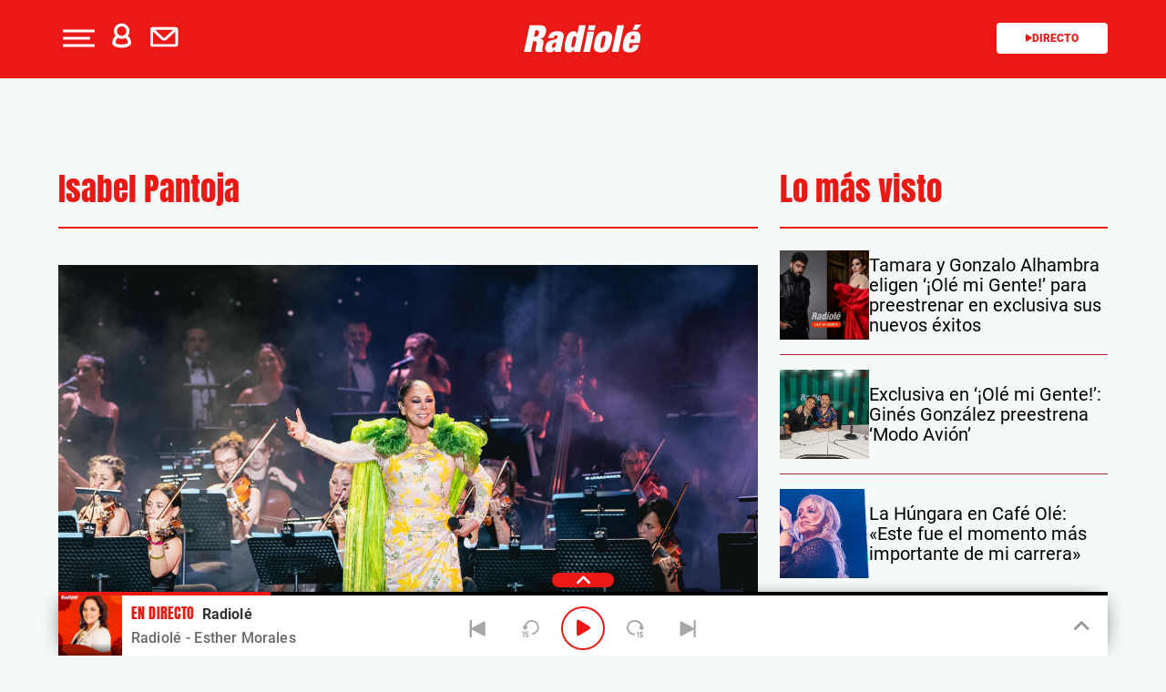

--- FILE ---
content_type: text/xml
request_url: https://recursosweb.prisaradio.com/artistas/radiole/artistas.xml
body_size: 4399
content:
<?xml version="1.0" encoding="UTF-8" standalone="no"?>
<Artistas>
  <Artista>
    <IdArtista>010000023209</IdArtista>
    <NombreArtista><![CDATA[Las Grecas]]></NombreArtista>
    <YesFm>Las-Grecas</YesFm>
    <IdPep>140987</IdPep>
  </Artista>
  <Artista>
    <IdArtista>010000083716</IdArtista>
    <NombreArtista><![CDATA[Las Mónicas]]></NombreArtista>
    <YesFm>Las-Monicas</YesFm>
    <IdPep>
    </IdPep>
  </Artista>
  <Artista>
    <IdArtista>010000077057</IdArtista>
    <NombreArtista><![CDATA[Lenacay]]></NombreArtista>
    <YesFm>Lenacay</YesFm>
    <IdPep>
    </IdPep>
  </Artista>
  <Artista>
    <IdArtista>010000023418</IdArtista>
    <NombreArtista><![CDATA[Lolita]]></NombreArtista>
    <YesFm>Lolita</YesFm>
    <IdPep>52610</IdPep>
  </Artista>
  <Artista>
    <IdArtista>010000080785</IdArtista>
    <NombreArtista><![CDATA[Los Alienígenas]]></NombreArtista>
    <YesFm>Los-Alienigenas</YesFm>
    <IdPep>
    </IdPep>
  </Artista>
  <Artista>
    <IdArtista>010000042375</IdArtista>
    <NombreArtista><![CDATA[Los Alpresa]]></NombreArtista>
    <YesFm>Los-Alpresa</YesFm>
    <IdPep>
    </IdPep>
  </Artista>
  <Artista>
    <IdArtista>010000023456</IdArtista>
    <NombreArtista><![CDATA[Los Amaya]]></NombreArtista>
    <YesFm>Los-Amaya</YesFm>
    <IdPep>
    </IdPep>
  </Artista>
  <Artista>
    <IdArtista>010000032526</IdArtista>
    <NombreArtista><![CDATA[Los Banis]]></NombreArtista>
    <YesFm>Los-Banis</YesFm>
    <IdPep>
    </IdPep>
  </Artista>
  <Artista>
    <IdArtista>010000773491</IdArtista>
    <NombreArtista><![CDATA[Los Chanela]]></NombreArtista>
    <YesFm>Los-Chanela</YesFm>
    <IdPep>
    </IdPep>
  </Artista>
  <Artista>
    <IdArtista>010000023476</IdArtista>
    <NombreArtista><![CDATA[Los Chichos]]></NombreArtista>
    <YesFm>Los-Chichos</YesFm>
    <IdPep>87125</IdPep>
  </Artista>
  <Artista>
    <IdArtista>010000023478</IdArtista>
    <NombreArtista><![CDATA[Los Chunguitos]]></NombreArtista>
    <YesFm>Los-Chunguitos</YesFm>
    <IdPep>87126</IdPep>
  </Artista>
  <Artista>
    <IdArtista>010000023486</IdArtista>
    <NombreArtista><![CDATA[Los del Rio]]></NombreArtista>
    <YesFm>Los-Del-Rio</YesFm>
    <IdPep>87156</IdPep>
  </Artista>
  <Artista>
    <IdArtista>010000023487</IdArtista>
    <NombreArtista><![CDATA[Los Delinqüentes]]></NombreArtista>
    <YesFm>Los-Delinquentes</YesFm>
    <IdPep>87131</IdPep>
  </Artista>
  <Artista>
    <IdArtista>010000074435</IdArtista>
    <NombreArtista><![CDATA[Los Kome Kome]]></NombreArtista>
    <YesFm>Los-Kome-Kome</YesFm>
    <IdPep>
    </IdPep>
  </Artista>
  <Artista>
    <IdArtista>010000023517</IdArtista>
    <NombreArtista><![CDATA[Los Marismeños]]></NombreArtista>
    <YesFm>los-marismenos</YesFm>
    <IdPep>141912</IdPep>
  </Artista>
  <Artista>
    <IdArtista>010000023556</IdArtista>
    <NombreArtista><![CDATA[Los Sobraos]]></NombreArtista>
    <YesFm>Los-Sobraos</YesFm>
    <IdPep>141031</IdPep>
  </Artista>
  <Artista>
    <IdArtista>010000023928</IdArtista>
    <NombreArtista><![CDATA[Maita Vende Cá]]></NombreArtista>
    <YesFm>Maita-Vende-Ca</YesFm>
    <IdPep>87199</IdPep>
  </Artista>
  <Artista>
    <IdArtista>010000037816</IdArtista>
    <NombreArtista><![CDATA[Maki]]></NombreArtista>
    <YesFm>Maki</YesFm>
    <IdPep>137224</IdPep>
  </Artista>
  <Artista>
    <IdArtista>010000000486</IdArtista>
    <NombreArtista><![CDATA[Manu Tenorio]]></NombreArtista>
    <YesFm>Manu-Tenorio</YesFm>
    <IdPep>136361</IdPep>
  </Artista>
  <Artista>
    <IdArtista>010000285951</IdArtista>
    <NombreArtista><![CDATA[Manuel Fernández]]></NombreArtista>
    <YesFm>Manuel-Fernandez</YesFm>
    <IdPep>
    </IdPep>
  </Artista>
  <Artista>
    <IdArtista>010000037020</IdArtista>
    <NombreArtista><![CDATA[Manuel Lombo]]></NombreArtista>
    <YesFm>Manuel-Lombo</YesFm>
    <IdPep>141648</IdPep>
  </Artista>
  <Artista>
    <IdArtista>010000024123</IdArtista>
    <NombreArtista><![CDATA[Manuel Orta]]></NombreArtista>
    <YesFm>Manuel-Orta</YesFm>
    <IdPep>
    </IdPep>
  </Artista>
  <Artista>
    <IdArtista>010000000423</IdArtista>
    <NombreArtista><![CDATA[Manzanita]]></NombreArtista>
    <YesFm>Manzanita</YesFm>
    <IdPep>47016</IdPep>
  </Artista>
  <Artista>
    <IdArtista>010000049825</IdArtista>
    <NombreArtista><![CDATA[María Artés Lamorena]]></NombreArtista>
    <YesFm>Maria-Artes--Lamorena-</YesFm>
    <IdPep>
    </IdPep>
  </Artista>
  <Artista>
    <IdArtista>010000037307</IdArtista>
    <NombreArtista><![CDATA[María Carrasco]]></NombreArtista>
    <YesFm>Maria-Carrasco</YesFm>
    <IdPep>140418</IdPep>
  </Artista>
  <Artista>
    <IdArtista>010000024304</IdArtista>
    <NombreArtista><![CDATA[María Jiménez]]></NombreArtista>
    <YesFm>Maria-Jimenez</YesFm>
    <IdPep>55912</IdPep>
  </Artista>
  <Artista>
    <IdArtista>010000024311</IdArtista>
    <NombreArtista><![CDATA[María José Santiago]]></NombreArtista>
    <YesFm>Maria-Jose-Santiago</YesFm>
    <IdPep>
    </IdPep>
  </Artista>
  <Artista>
    <IdArtista>010000386699</IdArtista>
    <NombreArtista><![CDATA[María Parrado]]></NombreArtista>
    <YesFm>Maria-Parrado</YesFm>
    <IdPep>238741</IdPep>
  </Artista>
  <Artista>
    <IdArtista>010000780592</IdArtista>
    <NombreArtista><![CDATA[María Peláe]]></NombreArtista>
    <YesFm>Maria-Pelae</YesFm>
    <IdPep>
    </IdPep>
  </Artista>
  <Artista>
    <IdArtista>010000040307</IdArtista>
    <NombreArtista><![CDATA[María Toledo]]></NombreArtista>
    <YesFm>Maria-Toledo</YesFm>
    <IdPep>141658</IdPep>
  </Artista>
  <Artista>
    <IdArtista>010000000034</IdArtista>
    <NombreArtista><![CDATA[Marta Quintero]]></NombreArtista>
    <YesFm>Marta-Quintero</YesFm>
    <IdPep>142205</IdPep>
  </Artista>
  <Artista>
    <IdArtista>010000024609</IdArtista>
    <NombreArtista><![CDATA[Medina Azahara]]></NombreArtista>
    <YesFm>Medina-Azahara</YesFm>
    <IdPep>87248</IdPep>
  </Artista>
  <Artista>
    <IdArtista>010000000351</IdArtista>
    <NombreArtista><![CDATA[Melendi]]></NombreArtista>
    <YesFm>Melendi</YesFm>
    <IdPep>57678</IdPep>
  </Artista>
  <Artista>
    <IdArtista>010000024637</IdArtista>
    <NombreArtista><![CDATA[Melody]]></NombreArtista>
    <YesFm>Melody</YesFm>
    <IdPep>57706</IdPep>
  </Artista>
  <Artista>
    <IdArtista>010000073208</IdArtista>
    <NombreArtista><![CDATA[Miguel Campello]]></NombreArtista>
    <YesFm>Miguel-Campello</YesFm>
    <IdPep>142210</IdPep>
  </Artista>
  <Artista>
    <IdArtista>010000024861</IdArtista>
    <NombreArtista><![CDATA[Miguel Poveda]]></NombreArtista>
    <YesFm>Miguel-Poveda</YesFm>
    <IdPep>58834</IdPep>
  </Artista>
  <Artista>
    <IdArtista>010000029361</IdArtista>
    <NombreArtista><![CDATA[Montse Cortés]]></NombreArtista>
    <YesFm>Montse-Cortes</YesFm>
    <IdPep>59994</IdPep>
  </Artista>
  <Artista>
    <IdArtista>010000255518</IdArtista>
    <NombreArtista><![CDATA[Mushogitano]]></NombreArtista>
    <YesFm>Mushogitano</YesFm>
    <IdPep>
    </IdPep>
  </Artista>
  <Artista>
    <IdArtista>010000003341</IdArtista>
    <NombreArtista><![CDATA[Navajita Plateá]]></NombreArtista>
    <YesFm>Navajita-Platea</YesFm>
    <IdPep>87339</IdPep>
  </Artista>
  <Artista>
    <IdArtista>010000025279</IdArtista>
    <NombreArtista><![CDATA[Niña Pastori]]></NombreArtista>
    <YesFm>Nina-Pastori</YesFm>
    <IdPep>61494</IdPep>
  </Artista>
  <Artista>
    <IdArtista>010000036631</IdArtista>
    <NombreArtista><![CDATA[Nolasco]]></NombreArtista>
    <YesFm>Nolasco</YesFm>
    <IdPep>141979</IdPep>
  </Artista>
  <Artista>
    <IdArtista>010000078827</IdArtista>
    <NombreArtista><![CDATA[Paco Canalla]]></NombreArtista>
    <YesFm>Paco-Canalla</YesFm>
    <IdPep>
    </IdPep>
  </Artista>
  <Artista>
    <IdArtista>010000040591</IdArtista>
    <NombreArtista><![CDATA[Paco Candela]]></NombreArtista>
    <YesFm>Paco-Candela</YesFm>
    <IdPep>
    </IdPep>
  </Artista>
  <Artista>
    <IdArtista>010000305922</IdArtista>
    <NombreArtista><![CDATA[Pakemas]]></NombreArtista>
    <YesFm>Pakemas</YesFm>
    <IdPep>
    </IdPep>
  </Artista>
  <Artista>
    <IdArtista>010000025602</IdArtista>
    <NombreArtista><![CDATA[Parrita]]></NombreArtista>
    <YesFm>Parrita</YesFm>
    <IdPep>63490</IdPep>
  </Artista>
  <Artista>
    <IdArtista>010000000192</IdArtista>
    <NombreArtista><![CDATA[Pasión Vega]]></NombreArtista>
    <YesFm>Pasion-Vega</YesFm>
    <IdPep>63561</IdPep>
  </Artista>
  <Artista>
    <IdArtista>010000025611</IdArtista>
    <NombreArtista><![CDATA[Pastora Soler]]></NombreArtista>
    <YesFm>Pastora-Soler</YesFm>
    <IdPep>63578</IdPep>
  </Artista>
  <Artista>
    <IdArtista>010000025870</IdArtista>
    <NombreArtista><![CDATA[Peret]]></NombreArtista>
    <YesFm>Peret</YesFm>
    <IdPep>64816</IdPep>
  </Artista>
  <Artista>
    <IdArtista>010000041646</IdArtista>
    <NombreArtista><![CDATA[Pilar Valero "Calaita"]]></NombreArtista>
    <YesFm>Calaita</YesFm>
    <IdPep>141654</IdPep>
  </Artista>
  <Artista>
    <IdArtista>010000036327</IdArtista>
    <NombreArtista><![CDATA[Pitingo]]></NombreArtista>
    <YesFm>Pitingo</YesFm>
    <IdPep>103941</IdPep>
  </Artista>
  <Artista>
    <IdArtista>010000026159</IdArtista>
    <NombreArtista><![CDATA[Radio Macandé]]></NombreArtista>
    <YesFm>Radio-Macande</YesFm>
    <IdPep>141090</IdPep>
  </Artista>
  <Artista>
    <IdArtista>010000026169</IdArtista>
    <NombreArtista><![CDATA[Rafa Serna]]></NombreArtista>
    <YesFm>Rafa-Serna</YesFm>
    <IdPep>
    </IdPep>
  </Artista>
  <Artista>
    <IdArtista>010000026204</IdArtista>
    <NombreArtista><![CDATA[Rafael del Estad]]></NombreArtista>
    <YesFm>Rafael-del-Estad</YesFm>
    <IdPep>
    </IdPep>
  </Artista>
  <Artista>
    <IdArtista>010000037973</IdArtista>
    <NombreArtista><![CDATA[Raíces Gemelas]]></NombreArtista>
    <YesFm>Raices-Gemelas</YesFm>
    <IdPep>142326</IdPep>
  </Artista>
  <Artista>
    <IdArtista>010000761155</IdArtista>
    <NombreArtista><![CDATA[Raúl "El Balilla"]]></NombreArtista>
    <YesFm>Raul--El-Balilla-</YesFm>
    <IdPep>
    </IdPep>
  </Artista>
  <Artista>
    <IdArtista>010000026402</IdArtista>
    <NombreArtista><![CDATA[Raya Real]]></NombreArtista>
    <YesFm>Raya-Real-</YesFm>
    <IdPep>
    </IdPep>
  </Artista>
  <Artista>
    <IdArtista>010000000227</IdArtista>
    <NombreArtista><![CDATA[Rebujitos]]></NombreArtista>
    <YesFm>Los-Rebujitos</YesFm>
    <IdPep>141027</IdPep>
  </Artista>
  <Artista>
    <IdArtista>010000026437</IdArtista>
    <NombreArtista><![CDATA[Remedios Amaya]]></NombreArtista>
    <YesFm>Remedios-Amaya</YesFm>
    <IdPep>68477</IdPep>
  </Artista>
  <Artista>
    <IdArtista>010000026449</IdArtista>
    <NombreArtista><![CDATA[Requiebros]]></NombreArtista>
    <YesFm>Requiebros</YesFm>
    <IdPep>
    </IdPep>
  </Artista>
  <Artista>
    <IdArtista>010000040952</IdArtista>
    <NombreArtista><![CDATA[Revolución]]></NombreArtista>
    <YesFm>Revolucion--ESP-</YesFm>
    <IdPep>
    </IdPep>
  </Artista>
  <Artista>
    <IdArtista>010000026569</IdArtista>
    <NombreArtista><![CDATA[Ríos de Gloria]]></NombreArtista>
    <YesFm>Rios-de-Gloria</YesFm>
    <IdPep>
    </IdPep>
  </Artista>
  <Artista>
    <IdArtista>010000000330</IdArtista>
    <NombreArtista><![CDATA[Roberto Bueno]]></NombreArtista>
    <YesFm>Roberto-Bueno</YesFm>
    <IdPep>
    </IdPep>
  </Artista>
  <Artista>
    <IdArtista>010000026655</IdArtista>
    <NombreArtista><![CDATA[Rocío Jurado]]></NombreArtista>
    <YesFm>Rocio-Jurado</YesFm>
    <IdPep>
    </IdPep>
  </Artista>
  <Artista>
    <IdArtista>010000032054</IdArtista>
    <NombreArtista><![CDATA[Rojas]]></NombreArtista>
    <YesFm>Rojas-</YesFm>
    <IdPep>142005</IdPep>
  </Artista>
  <Artista>
    <IdArtista>010000026773</IdArtista>
    <NombreArtista><![CDATA[Rosario]]></NombreArtista>
    <YesFm>Rosario</YesFm>
    <IdPep>70346</IdPep>
  </Artista>
  <Artista>
    <IdArtista>010000305928</IdArtista>
    <NombreArtista><![CDATA[Rubén Martín]]></NombreArtista>
    <YesFm>Ruben-Martin</YesFm>
    <IdPep>
    </IdPep>
  </Artista>
  <Artista>
    <IdArtista>010000000322</IdArtista>
    <NombreArtista><![CDATA[Sara Salazar]]></NombreArtista>
    <YesFm>Sara-Salazar</YesFm>
    <IdPep>
    </IdPep>
  </Artista>
  <Artista>
    <IdArtista>010000255485</IdArtista>
    <NombreArtista><![CDATA[Sarayma]]></NombreArtista>
    <YesFm>Sarayma</YesFm>
    <IdPep>142056</IdPep>
  </Artista>
  <Artista>
    <IdArtista>010000027078</IdArtista>
    <NombreArtista><![CDATA[Senderos]]></NombreArtista>
    <YesFm>Senderos</YesFm>
    <IdPep>
    </IdPep>
  </Artista>
  <Artista>
    <IdArtista>010000031736</IdArtista>
    <NombreArtista><![CDATA[Sergio Contreras]]></NombreArtista>
    <YesFm>Sergio-Contreras</YesFm>
    <IdPep>142238</IdPep>
  </Artista>
  <Artista>
    <IdArtista>010000773558</IdArtista>
    <NombreArtista><![CDATA[Sergio Labandón]]></NombreArtista>
    <YesFm>Sergio-Labandon</YesFm>
    <IdPep>
    </IdPep>
  </Artista>
  <Artista>
    <IdArtista>010000000282</IdArtista>
    <NombreArtista><![CDATA[Siempre Así]]></NombreArtista>
    <YesFm>Siempre-Asi</YesFm>
    <IdPep>87761</IdPep>
  </Artista>
  <Artista>
    <IdArtista>010000036411</IdArtista>
    <NombreArtista><![CDATA[Sinlache]]></NombreArtista>
    <YesFm>SinLache-</YesFm>
    <IdPep>141102</IdPep>
  </Artista>
  <Artista>
    <IdArtista>010000027305</IdArtista>
    <NombreArtista><![CDATA[Soles]]></NombreArtista>
    <YesFm>Soles</YesFm>
    <IdPep>
    </IdPep>
  </Artista>
  <Artista>
    <IdArtista>010000027312</IdArtista>
    <NombreArtista><![CDATA[Sombra y Luz]]></NombreArtista>
    <YesFm>Sombra-y-Luz</YesFm>
    <IdPep>
    </IdPep>
  </Artista>
  <Artista>
    <IdArtista>010000027530</IdArtista>
    <NombreArtista><![CDATA[Sylvia Pantoja]]></NombreArtista>
    <YesFm>Sylvia-Pantoja</YesFm>
    <IdPep>73240</IdPep>
  </Artista>
  <Artista>
    <IdArtista>010000081673</IdArtista>
    <NombreArtista><![CDATA[Tania S]]></NombreArtista>
    <YesFm>Tania-S</YesFm>
    <IdPep>
    </IdPep>
  </Artista>
  <Artista>
    <IdArtista>010000028037</IdArtista>
    <NombreArtista><![CDATA[Tomasito]]></NombreArtista>
    <YesFm>Tomasito</YesFm>
    <IdPep>
    </IdPep>
  </Artista>
  <Artista>
    <IdArtista>010000073184</IdArtista>
    <NombreArtista><![CDATA[Tony Maya]]></NombreArtista>
    <YesFm>Tony-Maya</YesFm>
    <IdPep>
    </IdPep>
  </Artista>
  <Artista>
    <IdArtista>010000028121</IdArtista>
    <NombreArtista><![CDATA[Triana]]></NombreArtista>
    <YesFm>Triana</YesFm>
    <IdPep>88088</IdPep>
  </Artista>
  <Artista>
    <IdArtista>010000079722</IdArtista>
    <NombreArtista><![CDATA[Adrián Benítez]]></NombreArtista>
    <YesFm>Adrian-Benitez</YesFm>
    <IdPep>141221</IdPep>
  </Artista>
  <Artista>
    <IdArtista>010000082518</IdArtista>
    <NombreArtista><![CDATA[Al Son de la Calle]]></NombreArtista>
    <YesFm>Al-Son-de-la-Calle</YesFm>
    <IdPep>
    </IdPep>
  </Artista>
  <Artista>
    <IdArtista>010000015626</IdArtista>
    <NombreArtista><![CDATA[Alazán]]></NombreArtista>
    <YesFm>Alazan</YesFm>
    <IdPep>10506</IdPep>
  </Artista>
  <Artista>
    <IdArtista>010000015628</IdArtista>
    <NombreArtista><![CDATA[Alba Molina]]></NombreArtista>
    <YesFm>Alba-Molina</YesFm>
    <IdPep>
    </IdPep>
  </Artista>
  <Artista>
    <IdArtista>010000773960</IdArtista>
    <NombreArtista><![CDATA[Aldarias]]></NombreArtista>
    <YesFm>Aldarias</YesFm>
    <IdPep>
    </IdPep>
  </Artista>
  <Artista>
    <IdArtista>010000045721</IdArtista>
    <NombreArtista><![CDATA[Aldeskuido]]></NombreArtista>
    <YesFm>Aldeskuido</YesFm>
    <IdPep>140690</IdPep>
  </Artista>
  <Artista>
    <IdArtista>010000079588</IdArtista>
    <NombreArtista><![CDATA[Alejandra Rodríguez]]></NombreArtista>
    <YesFm>Alejandra-Rodriguez</YesFm>
    <IdPep>141755</IdPep>
  </Artista>
  <Artista>
    <IdArtista>010000000032</IdArtista>
    <NombreArtista><![CDATA[Álex Ortiz]]></NombreArtista>
    <YesFm>Alex-Ortiz</YesFm>
    <IdPep>11333</IdPep>
  </Artista>
  <Artista>
    <IdArtista>010000000174</IdArtista>
    <NombreArtista><![CDATA[Alicia Gil]]></NombreArtista>
    <YesFm>Alicia-Gil</YesFm>
    <IdPep>
    </IdPep>
  </Artista>
  <Artista>
    <IdArtista>010000326712</IdArtista>
    <NombreArtista><![CDATA[Alicia Jiménez]]></NombreArtista>
    <YesFm>Alicia-Jimenez</YesFm>
    <IdPep>
    </IdPep>
  </Artista>
  <Artista>
    <IdArtista>010000069886</IdArtista>
    <NombreArtista><![CDATA[Almas Gemelas]]></NombreArtista>
    <YesFm>Almas-Gemelas</YesFm>
    <IdPep>140697</IdPep>
  </Artista>
  <Artista>
    <IdArtista>010000078472</IdArtista>
    <NombreArtista><![CDATA[Álvaro Vizcaíno]]></NombreArtista>
    <YesFm>Alvaro-Vizcaino</YesFm>
    <IdPep>
    </IdPep>
  </Artista>
  <Artista>
    <IdArtista>010000015978</IdArtista>
    <NombreArtista><![CDATA[Amigos de Gines]]></NombreArtista>
    <YesFm>Amigos-de-Gines</YesFm>
    <IdPep>
    </IdPep>
  </Artista>
  <Artista>
    <IdArtista>010000000101</IdArtista>
    <NombreArtista><![CDATA[Andy &amp; Lucas]]></NombreArtista>
    <YesFm>Andy---Lucas</YesFm>
    <IdPep>85784</IdPep>
  </Artista>
  <Artista>
    <IdArtista>010000016306</IdArtista>
    <NombreArtista><![CDATA[Antonio Carmona]]></NombreArtista>
    <YesFm>Antonio-Carmona</YesFm>
    <IdPep>14379</IdPep>
  </Artista>
  <Artista>
    <IdArtista>010000072259</IdArtista>
    <NombreArtista><![CDATA[Antonio Cortés]]></NombreArtista>
    <YesFm>Antonio-Cortes</YesFm>
    <IdPep>141641</IdPep>
  </Artista>
  <Artista>
    <IdArtista>010000016331</IdArtista>
    <NombreArtista><![CDATA[Antonio Flores]]></NombreArtista>
    <YesFm>Antonio-Flores</YesFm>
    <IdPep>14521</IdPep>
  </Artista>
  <Artista>
    <IdArtista>010000034697</IdArtista>
    <NombreArtista><![CDATA[Antonio José]]></NombreArtista>
    <YesFm>Antonio-Jose</YesFm>
    <IdPep>168454</IdPep>
  </Artista>
  <Artista>
    <IdArtista>010000038042</IdArtista>
    <NombreArtista><![CDATA[Antonio Mejías]]></NombreArtista>
    <YesFm>Antonio-Mejias</YesFm>
    <IdPep>
    </IdPep>
  </Artista>
  <Artista>
    <IdArtista>010000713704</IdArtista>
    <NombreArtista><![CDATA[Aroa Fernández]]></NombreArtista>
    <YesFm>Aroa-Fernandez</YesFm>
    <IdPep>
    </IdPep>
  </Artista>
  <Artista>
    <IdArtista>010000016611</IdArtista>
    <NombreArtista><![CDATA[Aurora]]></NombreArtista>
    <YesFm>Aurora</YesFm>
    <IdPep>
    </IdPep>
  </Artista>
  <Artista>
    <IdArtista>010000000038</IdArtista>
    <NombreArtista><![CDATA[Azúcar Moreno]]></NombreArtista>
    <YesFm>Azucar-Moreno</YesFm>
    <IdPep>85861</IdPep>
  </Artista>
  <Artista>
    <IdArtista>010000016702</IdArtista>
    <NombreArtista><![CDATA[Bambino]]></NombreArtista>
    <YesFm>Bambino</YesFm>
    <IdPep>
    </IdPep>
  </Artista>
  <Artista>
    <IdArtista>010000079633</IdArtista>
    <NombreArtista><![CDATA[Barbalös]]></NombreArtista>
    <YesFm>Barbalos</YesFm>
    <IdPep>
    </IdPep>
  </Artista>
  <Artista>
    <IdArtista>010000076981</IdArtista>
    <NombreArtista><![CDATA[Barrio Sur]]></NombreArtista>
    <YesFm>Barrio-Sur</YesFm>
    <IdPep>
    </IdPep>
  </Artista>
  <Artista>
    <IdArtista>010000016789</IdArtista>
    <NombreArtista><![CDATA[Bebo Valdés]]></NombreArtista>
    <YesFm>Bebo-Valdes</YesFm>
    <IdPep>
    </IdPep>
  </Artista>
  <Artista>
    <IdArtista>010000046991</IdArtista>
    <NombreArtista><![CDATA[Belén Moreno]]></NombreArtista>
    <YesFm>Belen-Moreno</YesFm>
    <IdPep>141290</IdPep>
  </Artista>
  <Artista>
    <IdArtista>010000016866</IdArtista>
    <NombreArtista><![CDATA[Bernardo Vázquez]]></NombreArtista>
    <YesFm>Bernardo-Vazquez</YesFm>
    <IdPep>18045</IdPep>
  </Artista>
  <Artista>
    <IdArtista>010000073369</IdArtista>
    <NombreArtista><![CDATA[Biri]]></NombreArtista>
    <YesFm>Biri</YesFm>
    <IdPep>142003</IdPep>
  </Artista>
  <Artista>
    <IdArtista>010000017048</IdArtista>
    <NombreArtista><![CDATA[Bordón-4]]></NombreArtista>
    <YesFm>Bordon-4</YesFm>
    <IdPep>
    </IdPep>
  </Artista>
  <Artista>
    <IdArtista>010000017217</IdArtista>
    <NombreArtista><![CDATA[Camarón de la Isla]]></NombreArtista>
    <YesFm>Camaron-De-La-Isla</YesFm>
    <IdPep>19875</IdPep>
  </Artista>
  <Artista>
    <IdArtista>010000000183</IdArtista>
    <NombreArtista><![CDATA[Camela]]></NombreArtista>
    <YesFm>Camela</YesFm>
    <IdPep>86010</IdPep>
  </Artista>
  <Artista>
    <IdArtista>010000046064</IdArtista>
    <NombreArtista><![CDATA[Canelita]]></NombreArtista>
    <YesFm>Canelita</YesFm>
    <IdPep>
    </IdPep>
  </Artista>
  <Artista>
    <IdArtista>010000072426</IdArtista>
    <NombreArtista><![CDATA[Cantores de Híspalis y Pascual González]]></NombreArtista>
    <YesFm>Cantores-de-Hispalis-y-Pascual-Gonzalez</YesFm>
    <IdPep>
    </IdPep>
  </Artista>
  <Artista>
    <IdArtista>010000038210</IdArtista>
    <NombreArtista><![CDATA[Carmona]]></NombreArtista>
    <YesFm>Carmona</YesFm>
    <IdPep>
    </IdPep>
  </Artista>
  <Artista>
    <IdArtista>010000077948</IdArtista>
    <NombreArtista><![CDATA[Chabuco]]></NombreArtista>
    <YesFm>Chabuco</YesFm>
    <IdPep>
    </IdPep>
  </Artista>
  <Artista>
    <IdArtista>010000017656</IdArtista>
    <NombreArtista><![CDATA[Chambao]]></NombreArtista>
    <YesFm>Chambao</YesFm>
    <IdPep>86089</IdPep>
  </Artista>
  <Artista>
    <IdArtista>010000017658</IdArtista>
    <NombreArtista><![CDATA[Chandé]]></NombreArtista>
    <YesFm>Chande</YesFm>
    <IdPep>
    </IdPep>
  </Artista>
  <Artista>
    <IdArtista>010000017715</IdArtista>
    <NombreArtista><![CDATA[Cherokee]]></NombreArtista>
    <YesFm>Cherokee--ESP-</YesFm>
    <IdPep>
    </IdPep>
  </Artista>
  <Artista>
    <IdArtista>010000036414</IdArtista>
    <NombreArtista><![CDATA[Chico Castillo]]></NombreArtista>
    <YesFm>Chico-Castillo</YesFm>
    <IdPep>
    </IdPep>
  </Artista>
  <Artista>
    <IdArtista>010000017743</IdArtista>
    <NombreArtista><![CDATA[Chonchi Heredia]]></NombreArtista>
    <YesFm>Chonchi-Heredia</YesFm>
    <IdPep>
    </IdPep>
  </Artista>
  <Artista>
    <IdArtista>010000123993</IdArtista>
    <NombreArtista><![CDATA[Claudia 'La Chispa']]></NombreArtista>
    <YesFm>Claudia--La-Chispa-</YesFm>
    <IdPep>
    </IdPep>
  </Artista>
  <Artista>
    <IdArtista>010000017905</IdArtista>
    <NombreArtista><![CDATA[Consuelo]]></NombreArtista>
    <YesFm>Consuelo</YesFm>
    <IdPep>
    </IdPep>
  </Artista>
  <Artista>
    <IdArtista>010000074717</IdArtista>
    <NombreArtista><![CDATA[Cristian y Jose]]></NombreArtista>
    <YesFm>Cristian-y-Jose</YesFm>
    <IdPep>
    </IdPep>
  </Artista>
  <Artista>
    <IdArtista>010000082877</IdArtista>
    <NombreArtista><![CDATA[DaDue]]></NombreArtista>
    <YesFm>DaDue</YesFm>
    <IdPep>
    </IdPep>
  </Artista>
  <Artista>
    <IdArtista>010000305923</IdArtista>
    <NombreArtista><![CDATA[David Barrull]]></NombreArtista>
    <YesFm>David-Barrull</YesFm>
    <IdPep>
    </IdPep>
  </Artista>
  <Artista>
    <IdArtista>010000000075</IdArtista>
    <NombreArtista><![CDATA[David Bisbal]]></NombreArtista>
    <YesFm>David-Bisbal</YesFm>
    <IdPep>25662</IdPep>
  </Artista>
  <Artista>
    <IdArtista>010000082522</IdArtista>
    <NombreArtista><![CDATA[David César]]></NombreArtista>
    <YesFm>David-Cesar</YesFm>
    <IdPep>
    </IdPep>
  </Artista>
  <Artista>
    <IdArtista>010000083580</IdArtista>
    <NombreArtista><![CDATA[David Neria]]></NombreArtista>
    <YesFm>David-Neria</YesFm>
    <IdPep>
    </IdPep>
  </Artista>
  <Artista>
    <IdArtista>010000018216</IdArtista>
    <NombreArtista><![CDATA[Davinia]]></NombreArtista>
    <YesFm>Davinia</YesFm>
    <IdPep>141375</IdPep>
  </Artista>
  <Artista>
    <IdArtista>010000018223</IdArtista>
    <NombreArtista><![CDATA[De Ojana Ná]]></NombreArtista>
    <YesFm>De-Ojana-Na</YesFm>
    <IdPep>
    </IdPep>
  </Artista>
  <Artista>
    <IdArtista>010000032448</IdArtista>
    <NombreArtista><![CDATA[Decai]]></NombreArtista>
    <YesFm>Decai</YesFm>
    <IdPep>140809</IdPep>
  </Artista>
  <Artista>
    <IdArtista>010000079866</IdArtista>
    <NombreArtista><![CDATA[Deep Flamenco]]></NombreArtista>
    <YesFm>Deep-Flamenco</YesFm>
    <IdPep>
    </IdPep>
  </Artista>
  <Artista>
    <IdArtista>010000355901</IdArtista>
    <NombreArtista><![CDATA[Descaradas]]></NombreArtista>
    <YesFm>Descaradas</YesFm>
    <IdPep>
    </IdPep>
  </Artista>
  <Artista>
    <IdArtista>010000031026</IdArtista>
    <NombreArtista><![CDATA[Diana Navarro]]></NombreArtista>
    <YesFm>Diana-Navarro</YesFm>
    <IdPep>26482</IdPep>
  </Artista>
  <Artista>
    <IdArtista>010000018318</IdArtista>
    <NombreArtista><![CDATA[Diego Carrasco]]></NombreArtista>
    <YesFm>Diego-Carrasco</YesFm>
    <IdPep>26568</IdPep>
  </Artista>
  <Artista>
    <IdArtista>010000018321</IdArtista>
    <NombreArtista><![CDATA[Diego El Cigala]]></NombreArtista>
    <YesFm>Diego--El-Cigala-</YesFm>
    <IdPep>26585</IdPep>
  </Artista>
  <Artista>
    <IdArtista>010000031460</IdArtista>
    <NombreArtista><![CDATA[Diego Magallanes]]></NombreArtista>
    <YesFm>Diego-Magallanes</YesFm>
    <IdPep>
    </IdPep>
  </Artista>
  <Artista>
    <IdArtista>010000028750</IdArtista>
    <NombreArtista><![CDATA[Dioni Martín]]></NombreArtista>
    <YesFm>Dioni-Martin</YesFm>
    <IdPep>141813</IdPep>
  </Artista>
  <Artista>
    <IdArtista>010000077091</IdArtista>
    <NombreArtista><![CDATA[Durano]]></NombreArtista>
    <YesFm>Durano</YesFm>
    <IdPep>140842</IdPep>
  </Artista>
  <Artista>
    <IdArtista>010000018605</IdArtista>
    <NombreArtista><![CDATA[Ecos del Rocío]]></NombreArtista>
    <YesFm>Ecos-del-Rocio</YesFm>
    <IdPep>86470</IdPep>
  </Artista>
  <Artista>
    <IdArtista>010000018720</IdArtista>
    <NombreArtista><![CDATA[El Arrebato]]></NombreArtista>
    <YesFm>El-Arrebato</YesFm>
    <IdPep>141441</IdPep>
  </Artista>
  <Artista>
    <IdArtista>010000000244</IdArtista>
    <NombreArtista><![CDATA[El Barrio]]></NombreArtista>
    <YesFm>El-Barrio</YesFm>
    <IdPep>136215</IdPep>
  </Artista>
  <Artista>
    <IdArtista>010000037249</IdArtista>
    <NombreArtista><![CDATA[El Canijo de Jerez]]></NombreArtista>
    <YesFm>El-Canijo-de-Jerez</YesFm>
    <IdPep>
    </IdPep>
  </Artista>
  <Artista>
    <IdArtista>010000039106</IdArtista>
    <NombreArtista><![CDATA[El Chinchilla]]></NombreArtista>
    <YesFm>EL-Chinchilla</YesFm>
    <IdPep>141638</IdPep>
  </Artista>
  <Artista>
    <IdArtista>010000018732</IdArtista>
    <NombreArtista><![CDATA[El Fary]]></NombreArtista>
    <YesFm>El-Fary</YesFm>
    <IdPep>
    </IdPep>
  </Artista>
  <Artista>
    <IdArtista>010000041572</IdArtista>
    <NombreArtista><![CDATA[El Ketito]]></NombreArtista>
    <YesFm>Ketito</YesFm>
    <IdPep>141490</IdPep>
  </Artista>
  <Artista>
    <IdArtista>010000072389</IdArtista>
    <NombreArtista><![CDATA[El Mauri]]></NombreArtista>
    <YesFm>El-Mauri</YesFm>
    <IdPep>
    </IdPep>
  </Artista>
  <Artista>
    <IdArtista>010000033963</IdArtista>
    <NombreArtista><![CDATA[El Paquiro]]></NombreArtista>
    <YesFm>El-Paquiro</YesFm>
    <IdPep>
    </IdPep>
  </Artista>
  <Artista>
    <IdArtista>010000049163</IdArtista>
    <NombreArtista><![CDATA[El Perlana]]></NombreArtista>
    <YesFm>El-Perlana</YesFm>
    <IdPep>141559</IdPep>
  </Artista>
  <Artista>
    <IdArtista>010000080524</IdArtista>
    <NombreArtista><![CDATA[El Suso]]></NombreArtista>
    <YesFm>El-Suso</YesFm>
    <IdPep>
    </IdPep>
  </Artista>
  <Artista>
    <IdArtista>010000036893</IdArtista>
    <NombreArtista><![CDATA[El Tren de los Sueños]]></NombreArtista>
    <YesFm>El-Tren-de-los-Suenos</YesFm>
    <IdPep>141416</IdPep>
  </Artista>
  <Artista>
    <IdArtista>010000018769</IdArtista>
    <NombreArtista><![CDATA[elbicho]]></NombreArtista>
    <YesFm>Elbicho</YesFm>
    <IdPep>86490</IdPep>
  </Artista>
  <Artista>
    <IdArtista>010000794579</IdArtista>
    <NombreArtista><![CDATA[Elsa Tortonda]]></NombreArtista>
    <YesFm>Elsa-Tortonda</YesFm>
    <IdPep>
    </IdPep>
  </Artista>
  <Artista>
    <IdArtista>010000036661</IdArtista>
    <NombreArtista><![CDATA[ErPeche]]></NombreArtista>
    <YesFm>Erpeche</YesFm>
    <IdPep>141271</IdPep>
  </Artista>
  <Artista>
    <IdArtista>010000074573</IdArtista>
    <NombreArtista><![CDATA[Essencia]]></NombreArtista>
    <YesFm>Essencia</YesFm>
    <IdPep>
    </IdPep>
  </Artista>
  <Artista>
    <IdArtista>010000000048</IdArtista>
    <NombreArtista><![CDATA[Estopa]]></NombreArtista>
    <YesFm>Estopa</YesFm>
    <IdPep>86536</IdPep>
  </Artista>
  <Artista>
    <IdArtista>010000019122</IdArtista>
    <NombreArtista><![CDATA[Estrella Morente]]></NombreArtista>
    <YesFm>Estrella-Morente</YesFm>
    <IdPep>30615</IdPep>
  </Artista>
  <Artista>
    <IdArtista>010000030569</IdArtista>
    <NombreArtista><![CDATA[Falete]]></NombreArtista>
    <YesFm>Falete</YesFm>
    <IdPep>31284</IdPep>
  </Artista>
  <Artista>
    <IdArtista>010000078729</IdArtista>
    <NombreArtista><![CDATA[Fernando Barrero]]></NombreArtista>
    <YesFm>Fernando-Barrero</YesFm>
    <IdPep>
    </IdPep>
  </Artista>
  <Artista>
    <IdArtista>010000037633</IdArtista>
    <NombreArtista><![CDATA[Fernando Caro]]></NombreArtista>
    <YesFm>Fernando-Caro</YesFm>
    <IdPep>141832</IdPep>
  </Artista>
  <Artista>
    <IdArtista>010000038178</IdArtista>
    <NombreArtista><![CDATA[Fernando Castro]]></NombreArtista>
    <YesFm>Fernando-Castro</YesFm>
    <IdPep>141833</IdPep>
  </Artista>
  <Artista>
    <IdArtista>010000074024</IdArtista>
    <NombreArtista><![CDATA[Fernando Soto]]></NombreArtista>
    <YesFm>Fernando-Soto</YesFm>
    <IdPep>
    </IdPep>
  </Artista>
  <Artista>
    <IdArtista>010000326717</IdArtista>
    <NombreArtista><![CDATA[Flor de San Juan]]></NombreArtista>
    <YesFm>Flor-de-San-Juan</YesFm>
    <IdPep>
    </IdPep>
  </Artista>
  <Artista>
    <IdArtista>010000038901</IdArtista>
    <NombreArtista><![CDATA[Fondo Flamenco]]></NombreArtista>
    <YesFm>Fondo-Flamenco</YesFm>
    <IdPep>140890</IdPep>
  </Artista>
  <Artista>
    <IdArtista>010000080896</IdArtista>
    <NombreArtista><![CDATA[Fran Ocaña]]></NombreArtista>
    <YesFm>Fran-Ocana</YesFm>
    <IdPep>
    </IdPep>
  </Artista>
  <Artista>
    <IdArtista>010000020063</IdArtista>
    <NombreArtista><![CDATA[Gipsy Kings]]></NombreArtista>
    <YesFm>Gipsy-Kings</YesFm>
    <IdPep>224754</IdPep>
  </Artista>
  <Artista>
    <IdArtista>010000179897</IdArtista>
    <NombreArtista><![CDATA[Gitanos]]></NombreArtista>
    <YesFm>Gitanos</YesFm>
    <IdPep>
    </IdPep>
  </Artista>
  <Artista>
    <IdArtista>010000030980</IdArtista>
    <NombreArtista><![CDATA[India Martínez]]></NombreArtista>
    <YesFm>India-Martinez</YesFm>
    <IdPep>128370</IdPep>
  </Artista>
  <Artista>
    <IdArtista>010000796392</IdArtista>
    <NombreArtista><![CDATA[Inma Paniagua]]></NombreArtista>
    <YesFm>Inma-Paniagua</YesFm>
    <IdPep>
    </IdPep>
  </Artista>
  <Artista>
    <IdArtista>010000002312</IdArtista>
    <NombreArtista><![CDATA[Isabel Pantoja]]></NombreArtista>
    <YesFm>Isabel-Pantoja</YesFm>
    <IdPep>
    </IdPep>
  </Artista>
  <Artista>
    <IdArtista>010000083852</IdArtista>
    <NombreArtista><![CDATA[Ismael Bolaño]]></NombreArtista>
    <YesFm>Ismael-Bolano</YesFm>
    <IdPep>
    </IdPep>
  </Artista>
  <Artista>
    <IdArtista>010000691221</IdArtista>
    <NombreArtista><![CDATA[Israel Fernández]]></NombreArtista>
    <YesFm>Israel-Fernandez</YesFm>
    <IdPep>
    </IdPep>
  </Artista>
  <Artista>
    <IdArtista>010000078658</IdArtista>
    <NombreArtista><![CDATA[Jaime Stevez]]></NombreArtista>
    <YesFm>Jaime-Stevez</YesFm>
    <IdPep>
    </IdPep>
  </Artista>
  <Artista>
    <IdArtista>010000021035</IdArtista>
    <NombreArtista><![CDATA[Javi Cantero]]></NombreArtista>
    <YesFm>Javi-Cantero</YesFm>
    <IdPep>141512</IdPep>
  </Artista>
  <Artista>
    <IdArtista>010000081087</IdArtista>
    <NombreArtista><![CDATA[Jesús Giles]]></NombreArtista>
    <YesFm>Jesus-Giles</YesFm>
    <IdPep>141870</IdPep>
  </Artista>
  <Artista>
    <IdArtista>010000046957</IdArtista>
    <NombreArtista><![CDATA[Joana Jiménez]]></NombreArtista>
    <YesFm>Joana-Jimenez</YesFm>
    <IdPep>141873</IdPep>
  </Artista>
  <Artista>
    <IdArtista>010000000396</IdArtista>
    <NombreArtista><![CDATA[José El Francés]]></NombreArtista>
    <YesFm>Jose-El-Frances</YesFm>
    <IdPep>45525</IdPep>
  </Artista>
  <Artista>
    <IdArtista>010000773996</IdArtista>
    <NombreArtista><![CDATA[José Fernández]]></NombreArtista>
    <YesFm>Jose-Fernandez-Rico</YesFm>
    <IdPep>
    </IdPep>
  </Artista>
  <Artista>
    <IdArtista>010000022145</IdArtista>
    <NombreArtista><![CDATA[José Manuel Soto]]></NombreArtista>
    <YesFm>Jose-Manuel-Soto</YesFm>
    <IdPep>
    </IdPep>
  </Artista>
  <Artista>
    <IdArtista>010000022260</IdArtista>
    <NombreArtista><![CDATA[José Mercé]]></NombreArtista>
    <YesFm>Jose-Merce</YesFm>
    <IdPep>
    </IdPep>
  </Artista>
  <Artista>
    <IdArtista>010000073807</IdArtista>
    <NombreArtista><![CDATA[José Ortega Manzanita]]></NombreArtista>
    <YesFm>Jose-Ortega-Manzanita</YesFm>
    <IdPep>
    </IdPep>
  </Artista>
  <Artista>
    <IdArtista>010000659166</IdArtista>
    <NombreArtista><![CDATA[Juan Habichuela Nieto]]></NombreArtista>
    <YesFm>Juan-Habichuela-Nieto</YesFm>
    <IdPep>
    </IdPep>
  </Artista>
  <Artista>
    <IdArtista>010000038218</IdArtista>
    <NombreArtista><![CDATA[Juan Peña]]></NombreArtista>
    <YesFm>Juan-Pena</YesFm>
    <IdPep>49097</IdPep>
  </Artista>
  <Artista>
    <IdArtista>010000028223</IdArtista>
    <NombreArtista><![CDATA[Juan Valderrama]]></NombreArtista>
    <YesFm>Juan-Valderrama</YesFm>
    <IdPep>141565</IdPep>
  </Artista>
  <Artista>
    <IdArtista>010000037064</IdArtista>
    <NombreArtista><![CDATA[Juande]]></NombreArtista>
    <YesFm>Juande</YesFm>
    <IdPep>141889</IdPep>
  </Artista>
  <Artista>
    <IdArtista>010000077047</IdArtista>
    <NombreArtista><![CDATA[Juanlu Montoya]]></NombreArtista>
    <YesFm>Juanlu-Montoya</YesFm>
    <IdPep>
    </IdPep>
  </Artista>
  <Artista>
    <IdArtista>010000022896</IdArtista>
    <NombreArtista><![CDATA[Junco]]></NombreArtista>
    <YesFm>Junco</YesFm>
    <IdPep>
    </IdPep>
  </Artista>
  <Artista>
    <IdArtista>010000082237</IdArtista>
    <NombreArtista><![CDATA[Kafe pa 3]]></NombreArtista>
    <YesFm>Kafe-pa-3</YesFm>
    <IdPep>
    </IdPep>
  </Artista>
  <Artista>
    <IdArtista>010000049827</IdArtista>
    <NombreArtista><![CDATA[Kañasur]]></NombreArtista>
    <YesFm>Kanasur</YesFm>
    <IdPep>
    </IdPep>
  </Artista>
  <Artista>
    <IdArtista>010000000318</IdArtista>
    <NombreArtista><![CDATA[Ketama]]></NombreArtista>
    <YesFm>Ketama</YesFm>
    <IdPep>86991</IdPep>
  </Artista>
  <Artista>
    <IdArtista>010000036628</IdArtista>
    <NombreArtista><![CDATA[Kiko &amp; Shara]]></NombreArtista>
    <YesFm>Kiko---Shara</YesFm>
    <IdPep>140658</IdPep>
  </Artista>
  <Artista>
    <IdArtista>010000023030</IdArtista>
    <NombreArtista><![CDATA[Kiko Veneno]]></NombreArtista>
    <YesFm>Kiko-Veneno</YesFm>
    <IdPep>46688</IdPep>
  </Artista>
  <Artista>
    <IdArtista>010000023109</IdArtista>
    <NombreArtista><![CDATA[La Barbería del Sur]]></NombreArtista>
    <YesFm>La-Barberia-del-Sur</YesFm>
    <IdPep>87023</IdPep>
  </Artista>
  <Artista>
    <IdArtista>010000023114</IdArtista>
    <NombreArtista><![CDATA[La Cabra Mecánica]]></NombreArtista>
    <YesFm>La-Cabra-Mecanica</YesFm>
    <IdPep>87028</IdPep>
  </Artista>
  <Artista>
    <IdArtista>010000023128</IdArtista>
    <NombreArtista><![CDATA[La Húngara]]></NombreArtista>
    <YesFm>La-Hungara</YesFm>
    <IdPep>142083</IdPep>
  </Artista>
  <Artista>
    <IdArtista>010000023156</IdArtista>
    <NombreArtista><![CDATA[La Tana]]></NombreArtista>
    <YesFm>La-Tana</YesFm>
    <IdPep>
    </IdPep>
  </Artista>
  <Artista>
    <IdArtista>010000023205</IdArtista>
    <NombreArtista><![CDATA[Las Carlotas]]></NombreArtista>
    <YesFm>Las-Carlotas</YesFm>
    <IdPep>140986</IdPep>
  </Artista>
</Artistas>